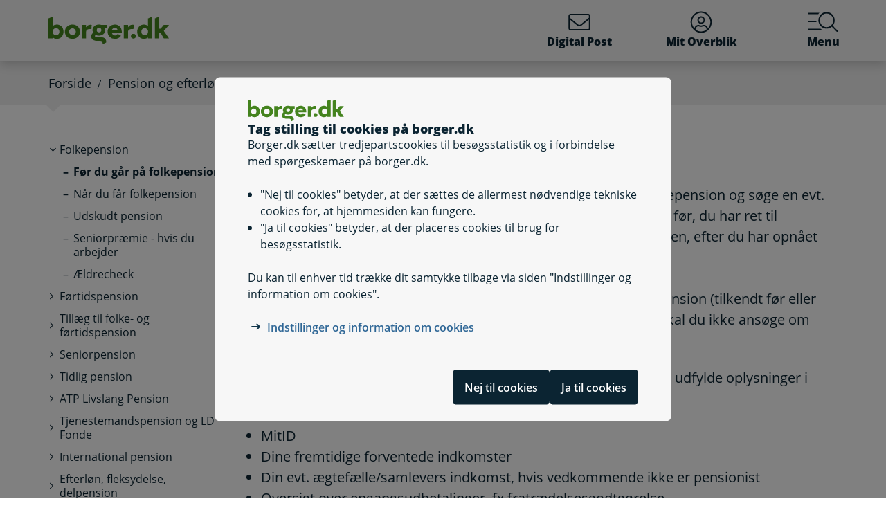

--- FILE ---
content_type: text/html; charset=utf-8
request_url: https://www.borger.dk/Handlingsside?selfserviceId=31b94ef9-c288-4225-9668-e2976b5098ed&referringPageId=a8ecfabb-5a0b-49f6-abc2-3a7a3a732ae4&cookieSupport=true
body_size: 65474
content:




<!DOCTYPE html>
<html lang="da">
<head>
    <meta charset="utf-8" />
    <meta http-equiv="X-UA-Compatible" content="IE=edge" />
    <meta name="viewport" content="width=device-width, initial-scale=1" />
    <!-- The above 3 meta tags *must* come first in the head; any other head content must come *after* these tags -->
    
    <link rel="apple-touch-icon" sizes="76x76" href="/dist/img/apple-touch-icon-76x76.png" />
    <link rel="apple-touch-icon" sizes="120x120" href="/dist/img/apple-touch-icon-120x120.png" />
    <link rel="apple-touch-icon" sizes="152x152" href="/dist/img/apple-touch-icon-152x152.png" />
    <link rel="shortcut icon" href="/-/media/Borger/Favicon/b_fav.ico" type="image/vnd.microsoft.icon" />


    
    <link rel="stylesheet" href="/dist/style/app.css?b611a986c68a58a1f742" />

    
<meta name="google-site-verification" content="1do5mR8Vi-7MB5aTVd0N3CuP4IiHw7SevSmKY_F0qso" />
<style>
/* CSS for handling Siteimprove feedback module */
.sz-feedback-toggle-button-icon {display: none !important;}
.sz-feedback-toggle-button-text {padding: 6px !important; margin-left: 0px !important; padding: 0px !important;}
.sz-feedback-toggle-button-text.sz-feedback-main-font-style {margin-left: 0px !important;}

/* fix 457 subbanner i mobilvisning*/

.subheader__username {
   display: inline-block;
}
.mit-overblik .subheader__username {
   display: none;
   @media (min-width: 768px) {
      display: inline-block;
   }
}
</style> 
    


    

    
    <!--#region Metadata-->
     
    

    <meta property="borgerdkform" content="Folkepension" />
<meta name="ROBOTS" content="INDEX, FOLLOW" />
    <meta name="description" content="Her kan du s&#248;ge folkepension" />
    <link rel="canonical" href="https://www.borger.dk/Handlingsside?selfserviceId=31b94ef9-c288-4225-9668-e2976b5098ed" />


    <!--#endregion Metadata-->

    <meta name="format-detection" content="telephone=no">

    <title>

S&#248;g folkepension
</title> 
</head>
<body >
    <div id="modalboks" role="dialog" aria-modal="true" aria-label="modal dialog" class="dialog js-dialog"></div>
    <script src="/borgerscripts/borger-top.js?371857150" defer=""></script> 

    
<!-- DisplayTime {2026-01-16 09:20:48} -->
<!-- Destination {SCD11} -->
<!-- CorrelationId {88fc37d9-d304-50ac-b9db-39b429d92bd4} -->
    
    


<!-- #region Master.cshtml -->



<div data-nosnippet class="cookiebanner js-cookiebanner" role="dialog" aria-modal="true" aria-labelledby="cookiebanner-title" tabindex="-1">
    <div class="cookiebanner__content">
        <div class="cookiebanner__header">
            <img src="/-/media/Borger/Logo/2018/borger_dk_normal.svg" class="cookiebanner__logo" aria-hidden="true">
            <h2 class="cookiebanner__title" id="cookiebanner-title">
                Tag stilling til cookies p&#229; borger.dk
            </h2>
        </div>
        <div class="cookiebanner__description">
<p>Borger.dk s&aelig;tter tredjepartscookies til bes&oslash;gsstatistik og i forbindelse med sp&oslash;rgeskemaer p&aring; borger.dk.</p>
<ul>
    <li>"Nej til cookies" betyder, at der s&aelig;ttes de allermest n&oslash;dvendige tekniske cookies for, at hjemmesiden kan fungere.</li>
    <li>"Ja til cookies" betyder, at der placeres cookies til brug for bes&oslash;gsstatistik.</li>
</ul>
<p>Du kan til enhver tid tr&aelig;kke dit samtykke tilbage via siden "Indstillinger og information om cookies".</p>            <div class="cookiebanner__links">
<ul class="list--links">
    <li><a href="/Om-borger-dk/Jura-cookies-og-tilgaengelighed/beskyttelse-af-personoplysninger/Cookies" title="Artikel på borger.dk om anvendelse af personoplysninger og cookies">Indstillinger og information om cookies</a></li>
</ul>            </div>
        </div>
        <div class="cookiebanner__scroll-gradient"></div>
    </div>
    <div class="cookiebanner__bottom">
        <div class="cookiebanner__buttons">
<form action="/bdkRouting/CookieBanner/RejectCookies" class="cookiebanner__button-wrapper" method="post">                <button type="submit" class="btn btn-blue-dark cookiebanner__button" id="RejectCookieLawButton">
                    Nej til cookies
                </button>
</form>            <form action="/bdkRouting/CookieBanner/AcceptCookies" class="cookiebanner__button-wrapper" method="post">                <button type="submit" class="btn btn-blue-dark cookiebanner__button" id="AcceptCookieLawButton">
                    Ja til cookies
                </button>
</form>        </div>
    </div>
</div>
<div class="dialog-backdrop"></div> 

<!-- #region Borger.dk Banner -->




<!-- headerNav -->
<nav class="navbar navbar-expand js-header mainnavbarcontainer  ">
    <div id="banner" tabindex="-1" class="container h-100">
        <!-- quickactions -->
        


<nav class="jump js-jump" aria-label="Indhold" title="Indhold">
    <ul class="list-unstyled">


<li>
    <a href="#alertComponent" aria-label="G&#229; til driftsmeddelelse" title="G&#229; til driftsmeddelelse">
        <span>G&#229; til driftsmeddelelse</span>
    </a>
</li>

<li>
    <a href="#main" aria-label="G&#229; til sidens indhold" title="G&#229; til sidens indhold">
        <span>G&#229; til sidens indhold</span>
    </a>
</li>    </ul>
</nav>
        <!-- header-logo -->
        


<a class="navbar-brand " href="/">
    <img src="/-/media/Borger/Logo/2018/borger_dk_normal.svg" class="d-flex logo-large logo-print" alt="borger.dk logo">
    <img src="/-/media/Borger/Logo/2018/borger_dk_mobillogo.svg" class="logo-small logo-print-small d-none" alt="borger.dk logo">
    <img src="/-/media/Borger/Logo/2018/borger_dk_normal.svg" class="logo-large d-none d-md-block" alt="borger.dk logo">
    <img src="/-/media/Borger/Logo/2018/borger_dk_mobillogo.svg" class="logo-small d-md-none" alt="borger.dk logo">
        <span class="d-block d-md-none navbar-brand__text">borger.dk</span>

</a>


        <div class="main-nav-container justify-content-end">
            <!-- header-buttons -->
                <ul class="navbar-nav">
                    


<!-- #region Button 1 -->
    <li class="nav-item js-topbar-button" data-method="post" data-tokenId="" data-apiurl="/api/tokenvalues/single" data-accessibilitytext="(u)l&#230;ste besked(er)" data-timeout="10000"  title = "L&#230;s og send sikker digital post" >
        <a class="nav-link" href="https://post.borger.dk">
            <svg class="icon-svg"
     aria-hidden="true"
     focusable="false"
     
     >
        <use xlink:href="/dist/img/all-svg-icons.svg?1132ee55975af5c6b38cd24cdbfea5d9#envelope-light"></use>
</svg>
            Digital Post
            <span class="js-topbar-button-serviceplaceholder"></span>
        </a>
    </li>
<!-- #endregion -->
<!-- #region Button 2-->
    <li class="nav-item js-topbar-button" data-method="post" data-tokenId="" data-apiurl="/api/tokenvalues/single" data-accessibilitytext="" data-timeout="10000" >
        <a class="nav-link " href="/mitoverblik">
            <svg class="icon-svg"
     aria-hidden="true"
     focusable="false"
     
     >
        <use xlink:href="/dist/img/all-svg-icons.svg?1132ee55975af5c6b38cd24cdbfea5d9#user-circle-light"></use>
</svg>
            Mit Overblik
            <span class="js-topbar-button-serviceplaceholder"></span>
        </a>
    </li>
<!-- #endregion -->
                    <li class="nav-item js-header-menu-open">
                        <a class="nav-link" href="#" id="openSearchbox" aria-label="Menu med hovedemner p&#229; borger.dk">
<svg class="icon-svg"
     aria-hidden="true"
     focusable="false"
     
     >
        <use xlink:href="/dist/img/all-svg-icons.svg?1132ee55975af5c6b38cd24cdbfea5d9#bgdk-menu-icon"></use>
</svg>                            Menu
                        </a>
                    </li>
                </ul>
        </div>
    </div>
</nav>

<nav class="header-menu  js-header-menu" aria-labelledby="BannerMenuHeader">
    <div class="header-menu__header">
        <h2 tabindex="-1" id="BannerMenuHeader">Menu | borger.dk</h2>
        <button class="btn-no-styling btn-close js-header-menu-close" data-dismiss="modal" aria-label="Luk menu" type="button">
            <svg class="icon-svg icon-close"
     aria-hidden="true"
     focusable="false"
     
     >
        <use xlink:href="/dist/img/all-svg-icons.svg?1132ee55975af5c6b38cd24cdbfea5d9#close"></use>
</svg>
            Luk
        </button>
    </div>
    <div class="header-menu__content">
        



<div class="header-menu__search">
    



<form class="search__form search-atom js-typeahead-search js-searchbox "
      action="/Soeg?k="
      data-endpoint="/api/search"
      data-method="post"
      data-timeout="3000"
      data-debounce-time="300"
      data-placeholder="Søg på borger.dk"
      data-portal-id="ecfef56c-98e7-42f9-9e22-37d9268009ad"
      data-keyword-query-param-name="k"
      data-keyword=""
      data-validation-text-required="Udfyld søgefeltet"
      data-text-search-suggestion="Søg på {0}"
      data-status-assistive-hint="N&#229;r autocomplete resultater er tilg&#230;ngelige kan op og ned knapper anvendes til at se og v&#230;lge."
      data-status-search-results-many="{0} s&#248;geresultater"
      data-status-search-results-one="{0} s&#248;geresultat"
      data-status-search-results-none="Ingen s&#248;geresultater"
      data-status-query-too-short="Indtast {0} eller flere tegn for at se resultater."
      role="search"
>
    <label class="autocomplete-label" for="searchTextBox-ac8966d1-93a2-4dd3-9973-f94badec1263">
        Søg på borger.dk
        <input class="search-atom__input-area js-search-text-box" id="searchTextBox-ac8966d1-93a2-4dd3-9973-f94badec1263" placeholder="Søg på borger.dk">
    </label>
    <div class="search-atom__input-area js-search-autocomplete-container">
    </div>
    <button class="search-atom__btn" type="submit">
        <svg class="icon-svg search-atom__btn-icon"
     aria-hidden="true"
     focusable="false"
     
     >
        <use xlink:href="/dist/img/all-svg-icons.svg?1132ee55975af5c6b38cd24cdbfea5d9#search-atom-icon"></use>
</svg>
        <span class="sr-only">Søg</span>
    </button>
</form>
</div>
<div class="row header-menu__topic-header">
    <div class="col-12">
        <h3>Alle emner</h3>
    </div>
</div>
<ul class="row header-menu__link-list">
            <li class="col-12 col-lg-4 col-sm-6 header-menu__link-list__item">
                <a href="/familie-og-boern" class="header-menu__link">
                        <img class="header-menu__link-icon" src="/-/media/spritemaps/EmnerSpritemap.svg#Familie" alt="" />
                    <span class="header-menu__link-text">
                        Familie og b&#248;rn
                    </span>
                </a>
            </li>
            <li class="col-12 col-lg-4 col-sm-6 header-menu__link-list__item">
                <a href="/skole-og-uddannelse" class="header-menu__link">
                        <img class="header-menu__link-icon" src="/-/media/spritemaps/EmnerSpritemap.svg#Skole" alt="" />
                    <span class="header-menu__link-text">
                        Skole og uddannelse
                    </span>
                </a>
            </li>
            <li class="col-12 col-lg-4 col-sm-6 header-menu__link-list__item">
                <a href="/sundhed-og-sygdom" class="header-menu__link">
                        <img class="header-menu__link-icon" src="/-/media/spritemaps/EmnerSpritemap.svg#Sundhed" alt="" />
                    <span class="header-menu__link-text">
                        Sundhed og sygdom
                    </span>
                </a>
            </li>
            <li class="col-12 col-lg-4 col-sm-6 header-menu__link-list__item">
                <a href="/internet-og-sikkerhed" class="header-menu__link">
                        <img class="header-menu__link-icon" src="/-/media/spritemaps/EmnerSpritemap.svg#Internet" alt="" />
                    <span class="header-menu__link-text">
                        Internet og sikkerhed
                    </span>
                </a>
            </li>
            <li class="col-12 col-lg-4 col-sm-6 header-menu__link-list__item">
                <a href="/pension-og-efterloen" class="header-menu__link">
                        <img class="header-menu__link-icon" src="/-/media/spritemaps/EmnerSpritemap.svg#Pension_og_efterlon" alt="" />
                    <span class="header-menu__link-text">
                        Pension og efterl&#248;n
                    </span>
                </a>
            </li>
            <li class="col-12 col-lg-4 col-sm-6 header-menu__link-list__item">
                <a href="/handicap" class="header-menu__link">
                        <img class="header-menu__link-icon" src="/-/media/spritemaps/EmnerSpritemap.svg#Handicap" alt="" />
                    <span class="header-menu__link-text">
                        Handicap
                    </span>
                </a>
            </li>
            <li class="col-12 col-lg-4 col-sm-6 header-menu__link-list__item">
                <a href="/arbejde-dagpenge-ferie" class="header-menu__link">
                        <img class="header-menu__link-icon" src="/-/media/spritemaps/EmnerSpritemap.svg#Arbejde" alt="" />
                    <span class="header-menu__link-text">
                        Arbejde, dagpenge, ferie
                    </span>
                </a>
            </li>
            <li class="col-12 col-lg-4 col-sm-6 header-menu__link-list__item">
                <a href="/oekonomi-skat-su" class="header-menu__link">
                        <img class="header-menu__link-icon" src="/-/media/spritemaps/EmnerSpritemap.svg#Okonomi" alt="" />
                    <span class="header-menu__link-text">
                        &#216;konomi, skat, SU
                    </span>
                </a>
            </li>
            <li class="col-12 col-lg-4 col-sm-6 header-menu__link-list__item">
                <a href="/aeldre" class="header-menu__link">
                        <img class="header-menu__link-icon" src="/-/media/spritemaps/EmnerSpritemap.svg#Aeldre" alt="" />
                    <span class="header-menu__link-text">
                        &#198;ldre
                    </span>
                </a>
            </li>
            <li class="col-12 col-lg-4 col-sm-6 header-menu__link-list__item">
                <a href="/bolig-og-flytning" class="header-menu__link">
                        <img class="header-menu__link-icon" src="/-/media/spritemaps/EmnerSpritemap.svg#Bolig_flytning" alt="" />
                    <span class="header-menu__link-text">
                        Bolig og flytning
                    </span>
                </a>
            </li>
            <li class="col-12 col-lg-4 col-sm-6 header-menu__link-list__item">
                <a href="/miljoe-og-energi" class="header-menu__link">
                        <img class="header-menu__link-icon" src="/-/media/spritemaps/EmnerSpritemap.svg#Miljo_energi" alt="" />
                    <span class="header-menu__link-text">
                        Milj&#248; og energi
                    </span>
                </a>
            </li>
            <li class="col-12 col-lg-4 col-sm-6 header-menu__link-list__item">
                <a href="/transport-trafik-rejser" class="header-menu__link">
                        <img class="header-menu__link-icon" src="/-/media/spritemaps/EmnerSpritemap.svg#Trafik" alt="" />
                    <span class="header-menu__link-text">
                        Transport, trafik, rejser
                    </span>
                </a>
            </li>
            <li class="col-12 col-lg-4 col-sm-6 header-menu__link-list__item">
                <a href="/danskere-i-udlandet" class="header-menu__link">
                        <img class="header-menu__link-icon" src="/-/media/spritemaps/EmnerSpritemap.svg#Danskere_udlandet" alt="" />
                    <span class="header-menu__link-text">
                        Danskere i udlandet
                    </span>
                </a>
            </li>
            <li class="col-12 col-lg-4 col-sm-6 header-menu__link-list__item">
                <a href="/udlaendinge-i-danmark" class="header-menu__link">
                        <img class="header-menu__link-icon" src="/-/media/spritemaps/EmnerSpritemap.svg#Udlaendige_i_danmark" alt="" />
                    <span class="header-menu__link-text">
                        Udl&#230;ndinge i Danmark
                    </span>
                </a>
            </li>
            <li class="col-12 col-lg-4 col-sm-6 header-menu__link-list__item">
                <a href="/samfund-og-rettigheder" class="header-menu__link">
                        <img class="header-menu__link-icon" src="/-/media/spritemaps/EmnerSpritemap.svg#Samfund" alt="" />
                    <span class="header-menu__link-text">
                        Samfund og rettigheder
                    </span>
                </a>
            </li>
            <li class="col-12 col-lg-4 col-sm-6 header-menu__link-list__item">
                <a href="/politi-retsvaesen-forsvar" class="header-menu__link">
                        <img class="header-menu__link-icon" src="/-/media/spritemaps/EmnerSpritemap.svg#Politi_retsvaesen_forsvar" alt="" />
                    <span class="header-menu__link-text">
                        Politi, retsv&#230;sen, forsvar
                    </span>
                </a>
            </li>
            <li class="col-12 col-lg-4 col-sm-6 header-menu__link-list__item">
                <a href="/kultur-og-fritid" class="header-menu__link">
                        <img class="header-menu__link-icon" src="/-/media/spritemaps/EmnerSpritemap.svg#Kultur_fritid" alt="" />
                    <span class="header-menu__link-text">
                        Kultur og fritid
                    </span>
                </a>
            </li>
</ul>

    </div>
</nav>
<div class="header-menu__overlay js-header-menu-overlay d-print-none">
</div>
<!-- #endregion Borger.dk Banner -->

<!-- #region OperatingInformation content -->




<!-- #endregion OperatingInformation content -->


    

<nav aria-label="Br&#248;dkrumme" class="breadcrumb-wrapper d-none d-lg-block">
    <div class="container">
        <ol class="breadcrumb">

                        <li class="breadcrumb-item">

<a href="/">
    Forside
</a></li>
                        <li class="breadcrumb-item">

<a href="/pension-og-efterloen">
    Pension og efterl&#248;n
</a></li>
                        <li class="breadcrumb-item">

<a href="/pension-og-efterloen/Folkepension-oversigt">
    Folkepension
</a></li>
                        <li class="breadcrumb-item">

<a href="/pension-og-efterloen/Folkepension-oversigt/foer-du-gaar-paa-folkepension">
    F&#248;r du g&#229;r p&#229; folkepension
</a></li>
                        <li class="breadcrumb-item active" aria-current="page">S&#248;g folkepension</li>

        </ol>
    </div>
</nav> 


<!-- #region Main content -->
<div class="container container-main flex-fill">
    <div id="top-anchor"></div>
    <!-- #region Page content-->

    <div>
        




<div class="row no-gutters-sm">
    <div class="col-12 col-lg-3">
        



<nav aria-label="Emner">
    <!-- MENU FOR MOBILE DEVICES - START -->
    <div class="btn-group d-lg-none breadcrumb-menu">
        <button class="btn btn-secondary breadcrumb-menu__btn-menu collapsed" type="button" data-toggle="collapse" data-target="#leftmenu" aria-expanded="false" aria-controls="leftmenu">
            <span class="chevron" aria-hidden="true" id="left-menu-icon">
                <svg class="icon-svg"
     aria-hidden="true"
     focusable="false"
     
     >
        <use xlink:href="/dist/img/all-svg-icons.svg?1132ee55975af5c6b38cd24cdbfea5d9#chevron-down-regular"></use>
</svg>
            </span>
            <span>
                Alt om pension og efterl&#248;n
            </span>
        </button>
        <a class="btn btn-grey breadcrumb-menu__btn-back" href="/">Forside</a>
    </div>
    <!-- MENU FOR MOBILE DEVICES - START -->
    <!-- MENU FOR DESKTOPS - START -->
    <div id="leftmenu" class="collapse d-lg-block">
        <div class="p-4 p-lg-0">
            <ul class="nav d-lg-none">
                <li class="nav-item">
                    <a class="nav-link nav-link--topic" href="/pension-og-efterloen">
                        <span>Pension og efterl&#248;n</span>
                    </a>
                </li>
            </ul>



<ul class="nav collapse show" id="collapse-c2f9c8bc-5679-45b7-87f7-3b556ada9556">
        <li class="nav-item">
                    <a href="/pension-og-efterloen/Folkepension-oversigt" data-target="#collapse-fcc8cc65-61e8-4688-b5de-59ecee12f754" class="nav-link nav-link--folder" data-toggle="collapse" role="button"
                       
                       aria-expanded="true" aria-controls="collapse-fcc8cc65-61e8-4688-b5de-59ecee12f754">
                        <span>Folkepension</span>
                    </a>



<ul class="nav collapse show pl-4" id="collapse-fcc8cc65-61e8-4688-b5de-59ecee12f754">
        <li class="nav-item">
                <a href="/pension-og-efterloen/Folkepension-oversigt/foer-du-gaar-paa-folkepension" class="nav-link active"
                   aria-current="page">
                   <span>Før du går på folkepension</span>
                </a>
        </li>
        <li class="nav-item">
                <a href="/pension-og-efterloen/Folkepension-oversigt/naar-du-er-paa-folkepension" class="nav-link"
                   >
                   <span>Når du får folkepension</span>
                </a>
        </li>
        <li class="nav-item">
                <a href="/pension-og-efterloen/Folkepension-oversigt/udskudt-pension" class="nav-link"
                   >
                   <span>Udskudt pension</span>
                </a>
        </li>
        <li class="nav-item">
                <a href="/pension-og-efterloen/Folkepension-oversigt/seniorpraemie" class="nav-link"
                   >
                   <span>Seniorpræmie - hvis du arbejder</span>
                </a>
        </li>
        <li class="nav-item">
                <a href="/pension-og-efterloen/Folkepension-oversigt/Folkepension-aeldrecheck" class="nav-link"
                   >
                   <span>Ældrecheck</span>
                </a>
        </li>
</ul>        </li>
        <li class="nav-item">
                    <a href="/pension-og-efterloen/Foertidspension-oversigt" class="nav-link nav-link--folder collapsed">
                        <span>Førtidspension</span>
                    </a>



<ul class="nav collapse pl-4" id="collapse-6bd794c1-fe7a-4a04-aa2d-3c76e148f507">
        <li class="nav-item">
                <a href="/pension-og-efterloen/Foertidspension-oversigt/Foertidspension-nye-regler" class="nav-link"
                   >
                   <span>Førtidspension - tilkendt efter 2003</span>
                </a>
        </li>
        <li class="nav-item">
                <a href="/pension-og-efterloen/Foertidspension-oversigt/Foertidspension-gamle-regler" class="nav-link"
                   >
                   <span>Førtidspension - tilkendt før 2003</span>
                </a>
        </li>
        <li class="nav-item">
                <a href="/pension-og-efterloen/Foertidspension-oversigt/Supplerende-arbejdsmarkedspension" class="nav-link"
                   >
                   <span>SUPP - Supplerende Arbejdsmarkedspension</span>
                </a>
        </li>
</ul>        </li>
        <li class="nav-item">
                    <a href="#" data-target="#collapse-5babfb35-0afe-49ae-ad80-98371f9f4af6" class="nav-link nav-link--folder collapsed" data-toggle="collapse" role="button"
                       
                       aria-expanded="false" aria-controls="collapse-5babfb35-0afe-49ae-ad80-98371f9f4af6">
                        <span>Tillæg til folke- og førtidspension</span>
                    </a>



<ul class="nav collapse pl-4" id="collapse-5babfb35-0afe-49ae-ad80-98371f9f4af6">
        <li class="nav-item">
                <a href="/pension-og-efterloen/tillaeg-til-folke--og-foertidspension/mediecheck" class="nav-link"
                   >
                   <span>Mediecheck </span>
                </a>
        </li>
        <li class="nav-item">
                <a href="/pension-og-efterloen/tillaeg-til-folke--og-foertidspension/folkepension-varmetillaeg" class="nav-link"
                   >
                   <span>Varmetillæg</span>
                </a>
        </li>
        <li class="nav-item">
                <a href="/pension-og-efterloen/tillaeg-til-folke--og-foertidspension/Helbredstillaeg" class="nav-link"
                   >
                   <span>Helbredstillæg</span>
                </a>
        </li>
        <li class="nav-item">
                <a href="/pension-og-efterloen/tillaeg-til-folke--og-foertidspension/Personligt-tillaeg" class="nav-link"
                   >
                   <span>Personligt tillæg</span>
                </a>
        </li>
        <li class="nav-item">
                <a href="/pension-og-efterloen/tillaeg-til-folke--og-foertidspension/Personlig-tillaegsprocent" class="nav-link"
                   >
                   <span>Din personlige tillægsprocent</span>
                </a>
        </li>
        <li class="nav-item">
                <a href="/pension-og-efterloen/tillaeg-til-folke--og-foertidspension/bistands-og-plejetillaeg" class="nav-link"
                   >
                   <span>Bistands- og plejetillæg</span>
                </a>
        </li>
        <li class="nav-item">
                <a href="/pension-og-efterloen/tillaeg-til-folke--og-foertidspension/ekstra-oekonomisk-stoette-til-modtagere-af-aeldrecheck-for-2023" class="nav-link"
                   >
                   <span>Ekstra økonomisk støtte til modtagere af ældrecheck for 2023</span>
                </a>
        </li>
</ul>        </li>
        <li class="nav-item">
                    <a href="/pension-og-efterloen/seniorpension" class="nav-link nav-link--folder collapsed">
                        <span>Seniorpension</span>
                    </a>



<ul class="nav collapse pl-4" id="collapse-2d8a9e4f-723c-4126-9913-e6fc474af492">
        <li class="nav-item">
                <a href="/pension-og-efterloen/seniorpension/hvis-du-vil-soege-seniorpension" class="nav-link"
                   >
                   <span>Vil du søge seniorpension</span>
                </a>
        </li>
        <li class="nav-item">
                <a href="/pension-og-efterloen/seniorpension/naar-du-faar-seniorpension" class="nav-link"
                   >
                   <span>Når du får seniorpension</span>
                </a>
        </li>
        <li class="nav-item">
                <a href="/pension-og-efterloen/seniorpension/din-seniorpension-kan-goeres-hvilende" class="nav-link"
                   >
                   <span>Din seniorpension kan gøres hvilende</span>
                </a>
        </li>
</ul>        </li>
        <li class="nav-item">
                    <a href="/pension-og-efterloen/tidlig-pension" class="nav-link nav-link--folder collapsed">
                        <span>Tidlig pension</span>
                    </a>



<ul class="nav collapse pl-4" id="collapse-267375e1-6cb3-40b9-b18c-f4916141d8b6">
        <li class="nav-item">
                <a href="/pension-og-efterloen/tidlig-pension/om-tidlig-pension" class="nav-link"
                   >
                   <span>Om tidlig pension</span>
                </a>
        </li>
        <li class="nav-item">
                <a href="/pension-og-efterloen/tidlig-pension/vil-du-soege-om-ret-til-tidlig-pension" class="nav-link"
                   >
                   <span>Vil du søge om ret til tidlig pension</span>
                </a>
        </li>
        <li class="nav-item">
                <a href="/pension-og-efterloen/tidlig-pension/vil-du-soege-om-at-starte-tidlig-pension" class="nav-link"
                   >
                   <span>Vil du søge om at starte tidlig pension</span>
                </a>
        </li>
        <li class="nav-item">
                <a href="/pension-og-efterloen/tidlig-pension/naar-du-faar-tidlig-pension" class="nav-link"
                   >
                   <span>Når du får tidlig pension</span>
                </a>
        </li>
</ul>        </li>
        <li class="nav-item">
                    <a href="/pension-og-efterloen/ATP-Livslang-pension-oversigt" class="nav-link nav-link--folder collapsed">
                        <span>ATP Livslang Pension</span>
                    </a>



<ul class="nav collapse pl-4" id="collapse-c54964d7-b228-4938-b479-60099f98c314">
        <li class="nav-item">
                <a href="/pension-og-efterloen/ATP-Livslang-pension-oversigt/atp-bidraget" class="nav-link"
                   >
                   <span>Indbetaling og udbetaling af ATP Livslang Pension</span>
                </a>
        </li>
        <li class="nav-item">
                <a href="/pension-og-efterloen/ATP-Livslang-pension-oversigt/ATP-udskyd-atp-livslang-pension" class="nav-link"
                   >
                   <span>Udskyd din ATP Livslang Pension</span>
                </a>
        </li>
        <li class="nav-item">
                <a href="/pension-og-efterloen/ATP-Livslang-pension-oversigt/ATP-udbetaling-ved-doed" class="nav-link"
                   >
                   <span>Udbetaling ved dødsfald</span>
                </a>
        </li>
        <li class="nav-item">
                <a href="/pension-og-efterloen/ATP-Livslang-pension-oversigt/obligatorisk-pension" class="nav-link"
                   >
                   <span>Om Obligatorisk Pension</span>
                </a>
        </li>
        <li class="nav-item">
                <a href="/pension-og-efterloen/ATP-Livslang-pension-oversigt/registrer-din-samlever" class="nav-link"
                   >
                   <span>Registrer din samlever på ATP Livslang Pension</span>
                </a>
        </li>
        <li class="nav-item">
                <a href="/pension-og-efterloen/ATP-Livslang-pension-oversigt/del-dine-atp-oplysninger" class="nav-link"
                   >
                   <span>Del dine ATP-oplysninger</span>
                </a>
        </li>
        <li class="nav-item">
                <a href="/pension-og-efterloen/ATP-Livslang-pension-oversigt/ATP-udlandet" class="nav-link"
                   >
                   <span>ATP Livslang Pension i udlandet</span>
                </a>
        </li>
</ul>        </li>
        <li class="nav-item">
                    <a href="#" data-target="#collapse-aedf9b77-cb04-4a2b-b17c-e71594c74fa9" class="nav-link nav-link--folder collapsed" data-toggle="collapse" role="button"
                       
                       aria-expanded="false" aria-controls="collapse-aedf9b77-cb04-4a2b-b17c-e71594c74fa9">
                        <span>Tjenestemandspension og LD Fonde</span>
                    </a>



<ul class="nav collapse pl-4" id="collapse-aedf9b77-cb04-4a2b-b17c-e71594c74fa9">
        <li class="nav-item">
                    <a href="/pension-og-efterloen/Tjenestemandspension-og-Loenmodtagernes-Dyrtidsfond/tjenestemandspension-oversigt" class="nav-link nav-link--folder collapsed">
                        <span>Tjenestemandspension</span>
                    </a>



<ul class="nav collapse pl-4" id="collapse-5e429bd0-5ae8-4d24-a5a5-a44c2486dd4b">
        <li class="nav-item">
                <a href="/pension-og-efterloen/Tjenestemandspension-og-Loenmodtagernes-Dyrtidsfond/tjenestemandspension-oversigt/tjenestemandspension" class="nav-link"
                   >
                   <span>Om tjenestemandspension</span>
                </a>
        </li>
</ul>        </li>
        <li class="nav-item">
                    <a href="#" data-target="#collapse-f0987e17-bbe6-4295-b3cb-37c4edb751d4" class="nav-link nav-link--folder collapsed" data-toggle="collapse" role="button"
                       
                       aria-expanded="false" aria-controls="collapse-f0987e17-bbe6-4295-b3cb-37c4edb751d4">
                        <span>LD Fonde og indekskontrakter</span>
                    </a>



<ul class="nav collapse pl-4" id="collapse-f0987e17-bbe6-4295-b3cb-37c4edb751d4">
        <li class="nav-item">
                <a href="/pension-og-efterloen/Tjenestemandspension-og-Loenmodtagernes-Dyrtidsfond/Loenmodtagernes-Dyrtidsfond-Saerlig-Pensionsopsparing-og-indekskontrakter/loenmodtagernes-dyrtidsmidler" class="nav-link"
                   >
                   <span>Lønmodtagernes Dyrtidsmidler</span>
                </a>
        </li>
        <li class="nav-item">
                <a href="/pension-og-efterloen/Tjenestemandspension-og-Loenmodtagernes-Dyrtidsfond/Loenmodtagernes-Dyrtidsfond-Saerlig-Pensionsopsparing-og-indekskontrakter/LD-udlandet" class="nav-link"
                   >
                   <span>Lønmodtagernes Dyrtidsmidler i udlandet</span>
                </a>
        </li>
        <li class="nav-item">
                <a href="/pension-og-efterloen/Tjenestemandspension-og-Loenmodtagernes-Dyrtidsfond/Loenmodtagernes-Dyrtidsfond-Saerlig-Pensionsopsparing-og-indekskontrakter/loenmodtagernes-feriemidler" class="nav-link"
                   >
                   <span>Lønmodtagernes Feriemidler</span>
                </a>
        </li>
        <li class="nav-item">
                <a href="/pension-og-efterloen/Tjenestemandspension-og-Loenmodtagernes-Dyrtidsfond/Loenmodtagernes-Dyrtidsfond-Saerlig-Pensionsopsparing-og-indekskontrakter/tjenestemandspension-indekskontrakter" class="nav-link"
                   >
                   <span>Indekskontrakter</span>
                </a>
        </li>
</ul>        </li>
</ul>        </li>
        <li class="nav-item">
                    <a href="#" data-target="#collapse-be12ef3c-0f87-4d77-ab78-34d5f96334a1" class="nav-link nav-link--folder collapsed" data-toggle="collapse" role="button"
                       
                       aria-expanded="false" aria-controls="collapse-be12ef3c-0f87-4d77-ab78-34d5f96334a1">
                        <span>International pension</span>
                    </a>



<ul class="nav collapse pl-4" id="collapse-be12ef3c-0f87-4d77-ab78-34d5f96334a1">
        <li class="nav-item">
                    <a href="/pension-og-efterloen/International-pension/Dansk-pension-i-udlandet" class="nav-link nav-link--folder collapsed">
                        <span>Dansk pension i udlandet</span>
                    </a>



<ul class="nav collapse pl-4" id="collapse-8d6af9f1-29c3-4994-bc6d-d6eff1d712b7">
        <li class="nav-item">
                <a href="/pension-og-efterloen/International-pension/Dansk-pension-i-udlandet/International-pension-soege" class="nav-link"
                   >
                   <span>Vil du søge folke-, førtids- eller seniorpension og bor i udlandet?</span>
                </a>
        </li>
        <li class="nav-item">
                <a href="/pension-og-efterloen/International-pension/Dansk-pension-i-udlandet/International-pension-modtage" class="nav-link"
                   >
                   <span>Når du får pension i udlandet</span>
                </a>
        </li>
        <li class="nav-item">
                <a href="/pension-og-efterloen/International-pension/Dansk-pension-i-udlandet/International-pension-flytte" class="nav-link"
                   >
                   <span>Vil du have din folke-, førtids- eller seniorpension med til udlandet?</span>
                </a>
        </li>
        <li class="nav-item">
                <a href="/pension-og-efterloen/International-pension/Dansk-pension-i-udlandet/International-pension-udlandsrejse" class="nav-link"
                   >
                   <span>Pensionister på udlandsrejse</span>
                </a>
        </li>
        <li class="nav-item">
                <a href="/pension-og-efterloen/International-pension/Dansk-pension-i-udlandet/Pensionist-i-udlandet-og-sygesikring" class="nav-link"
                   >
                   <span>Pensionist i udlandet og sygesikring</span>
                </a>
        </li>
</ul>        </li>
        <li class="nav-item">
                <a href="/pension-og-efterloen/International-pension/International-pension-udenlandsk-pension-i-danmark" class="nav-link"
                   >
                   <span>Udenlandsk pension i Danmark</span>
                </a>
        </li>
</ul>        </li>
        <li class="nav-item">
                    <a href="#" data-target="#collapse-f1a7a622-b7a4-4c6d-9f77-54541377801a" class="nav-link nav-link--folder collapsed" data-toggle="collapse" role="button"
                       
                       aria-expanded="false" aria-controls="collapse-f1a7a622-b7a4-4c6d-9f77-54541377801a">
                        <span>Efterløn, fleksydelse, delpension</span>
                    </a>



<ul class="nav collapse pl-4" id="collapse-f1a7a622-b7a4-4c6d-9f77-54541377801a">
        <li class="nav-item">
                    <a href="#" data-target="#collapse-4cde6a95-35ba-468b-b15d-31f9cdde150d" class="nav-link nav-link--folder collapsed" data-toggle="collapse" role="button"
                       
                       aria-expanded="false" aria-controls="collapse-4cde6a95-35ba-468b-b15d-31f9cdde150d">
                        <span>Efterløn</span>
                    </a>



<ul class="nav collapse pl-4" id="collapse-4cde6a95-35ba-468b-b15d-31f9cdde150d">
        <li class="nav-item">
                <a href="/pension-og-efterloen/Efterloen-fleksydelse-delpension/efterloen/foer-du-gaar-paa-efterloen" class="nav-link"
                   >
                   <span>Før du går på efterløn</span>
                </a>
        </li>
        <li class="nav-item">
                <a href="/pension-og-efterloen/Efterloen-fleksydelse-delpension/efterloen/naar-du-er-paa-efterloen" class="nav-link"
                   >
                   <span>Når du er på efterløn</span>
                </a>
        </li>
        <li class="nav-item">
                <a href="/pension-og-efterloen/Efterloen-fleksydelse-delpension/efterloen/skattefri-praemie" class="nav-link"
                   >
                   <span>Skattefri præmie</span>
                </a>
        </li>
</ul>        </li>
        <li class="nav-item">
                    <a href="/pension-og-efterloen/Efterloen-fleksydelse-delpension/Fleksydelse" class="nav-link nav-link--folder collapsed">
                        <span>Fleksydelse</span>
                    </a>



<ul class="nav collapse pl-4" id="collapse-0b537e85-d5e0-4ed6-a4b2-f64c64ac65ab">
        <li class="nav-item">
                <a href="/pension-og-efterloen/Efterloen-fleksydelse-delpension/Fleksydelse/udbetaling-af-fleksydelse" class="nav-link"
                   >
                   <span>Når du skal på fleksydelse</span>
                </a>
        </li>
        <li class="nav-item">
                <a href="/pension-og-efterloen/Efterloen-fleksydelse-delpension/Fleksydelse/gentilmelding-eller-udmeldelse-af-fleksydelsesordningen" class="nav-link"
                   >
                   <span>Vil du melde dig ud af eller ind i ordningen</span>
                </a>
        </li>
        <li class="nav-item">
                <a href="/pension-og-efterloen/Efterloen-fleksydelse-delpension/Fleksydelse/tilmelding-til-fleksydelsesordningen" class="nav-link"
                   >
                   <span>Tilmelding til fleksydelsesordningen</span>
                </a>
        </li>
</ul>        </li>
        <li class="nav-item">
                <a href="/pension-og-efterloen/Efterloen-fleksydelse-delpension/Delpension" class="nav-link"
                   >
                   <span>Delpension</span>
                </a>
        </li>
        <li class="nav-item">
                <a href="/pension-og-efterloen/Efterloen-fleksydelse-delpension/Seniorjobordning" class="nav-link"
                   >
                   <span>Seniorjobordning</span>
                </a>
        </li>
</ul>        </li>
        <li class="nav-item">
                    <a href="#" data-target="#collapse-e2e510c4-722b-404d-84c7-aef281dcac5c" class="nav-link nav-link--folder collapsed" data-toggle="collapse" role="button"
                       
                       aria-expanded="false" aria-controls="collapse-e2e510c4-722b-404d-84c7-aef281dcac5c">
                        <span>Dit liv ændrer sig - tjek pensionen</span>
                    </a>



<ul class="nav collapse pl-4" id="collapse-e2e510c4-722b-404d-84c7-aef281dcac5c">
        <li class="nav-item">
                    <a href="#" data-target="#collapse-89b255d3-1c92-4d1b-98c5-8143ea62f40c" class="nav-link nav-link--folder collapsed" data-toggle="collapse" role="button"
                       
                       aria-expanded="false" aria-controls="collapse-89b255d3-1c92-4d1b-98c5-8143ea62f40c">
                        <span>Arbejde og pension</span>
                    </a>



<ul class="nav collapse pl-4" id="collapse-89b255d3-1c92-4d1b-98c5-8143ea62f40c">
        <li class="nav-item">
                <a href="/pension-og-efterloen/Dit-liv-aendrer-sig---tjek-pensionen/Arbejde-og-pension/Nyt-arbejde-og-pension" class="nav-link"
                   >
                   <span>Nyt arbejde og pension</span>
                </a>
        </li>
        <li class="nav-item">
                <a href="/pension-og-efterloen/Dit-liv-aendrer-sig---tjek-pensionen/Arbejde-og-pension/Selvstaendige-og-pension" class="nav-link"
                   >
                   <span>Selvstændige og pension</span>
                </a>
        </li>
        <li class="nav-item">
                <a href="/pension-og-efterloen/Dit-liv-aendrer-sig---tjek-pensionen/Arbejde-og-pension/Arbejdsloeshed-og-pension" class="nav-link"
                   >
                   <span>Arbejdsløshed og pensionsopsparing</span>
                </a>
        </li>
        <li class="nav-item">
                <a href="/pension-og-efterloen/Dit-liv-aendrer-sig---tjek-pensionen/Arbejde-og-pension/Barsel-orlov-og-pension" class="nav-link"
                   >
                   <span>Barsel, orlov og pensionsopsparing</span>
                </a>
        </li>
</ul>        </li>
        <li class="nav-item">
                    <a href="#" data-target="#collapse-23f919c4-ba3d-4fb1-a863-45a9f7ce04dd" class="nav-link nav-link--folder collapsed" data-toggle="collapse" role="button"
                       
                       aria-expanded="false" aria-controls="collapse-23f919c4-ba3d-4fb1-a863-45a9f7ce04dd">
                        <span>Familie og pension</span>
                    </a>



<ul class="nav collapse pl-4" id="collapse-23f919c4-ba3d-4fb1-a863-45a9f7ce04dd">
        <li class="nav-item">
                <a href="/pension-og-efterloen/Dit-liv-aendrer-sig---tjek-pensionen/Familie-og-pension/aegteskab-og-pension" class="nav-link"
                   >
                   <span>Ægteskab og pension</span>
                </a>
        </li>
        <li class="nav-item">
                <a href="/pension-og-efterloen/Dit-liv-aendrer-sig---tjek-pensionen/Familie-og-pension/Pension-hvis-I-flytter-sammen" class="nav-link"
                   >
                   <span>Pension, hvis I flytter sammen</span>
                </a>
        </li>
        <li class="nav-item">
                <a href="/pension-og-efterloen/Dit-liv-aendrer-sig---tjek-pensionen/Familie-og-pension/Skilsmisse-og-pension" class="nav-link"
                   >
                   <span>Skilsmisse og pension</span>
                </a>
        </li>
        <li class="nav-item">
                <a href="/pension-og-efterloen/Dit-liv-aendrer-sig---tjek-pensionen/Familie-og-pension/Pension-hvis-I-flytter-fra-hinanden" class="nav-link"
                   >
                   <span>Pension, hvis I flytter fra hinanden</span>
                </a>
        </li>
        <li class="nav-item">
                <a href="/pension-og-efterloen/Dit-liv-aendrer-sig---tjek-pensionen/Familie-og-pension/Barsel-orlov-og-pension" class="nav-link"
                   >
                   <span>Barsel, orlov og pensionsopsparing</span>
                </a>
        </li>
        <li class="nav-item">
                <a href="/pension-og-efterloen/Dit-liv-aendrer-sig---tjek-pensionen/Familie-og-pension/Boern-og-pension" class="nav-link"
                   >
                   <span>Er dine børn sikret af din pension?</span>
                </a>
        </li>
</ul>        </li>
        <li class="nav-item">
                    <a href="#" data-target="#collapse-93e04c82-1689-49dd-86a7-916b62f07f55" class="nav-link nav-link--folder collapsed" data-toggle="collapse" role="button"
                       
                       aria-expanded="false" aria-controls="collapse-93e04c82-1689-49dd-86a7-916b62f07f55">
                        <span>Pension ved sygdom, ulykke, fængsling og død</span>
                    </a>



<ul class="nav collapse pl-4" id="collapse-93e04c82-1689-49dd-86a7-916b62f07f55">
        <li class="nav-item">
                <a href="/pension-og-efterloen/Dit-liv-aendrer-sig---tjek-pensionen/Pension-ved-sygdom-ulykke-og-doed/Pension-hvis-du-bliver-syg" class="nav-link"
                   >
                   <span>Pension, hvis du bliver syg</span>
                </a>
        </li>
        <li class="nav-item">
                <a href="/pension-og-efterloen/Dit-liv-aendrer-sig---tjek-pensionen/Pension-ved-sygdom-ulykke-og-doed/Pension-hvis-du-mister-din-arbejdsevne" class="nav-link"
                   >
                   <span>Pension, hvis du mister din arbejdsevne</span>
                </a>
        </li>
        <li class="nav-item">
                <a href="/pension-og-efterloen/Dit-liv-aendrer-sig---tjek-pensionen/Pension-ved-sygdom-ulykke-og-doed/pension-hvis-du-kommer-i-faengsel" class="nav-link"
                   >
                   <span>Pension, hvis du kommer i fængsel</span>
                </a>
        </li>
        <li class="nav-item">
                <a href="/pension-og-efterloen/Dit-liv-aendrer-sig---tjek-pensionen/Pension-ved-sygdom-ulykke-og-doed/Pension-naar-du-doer" class="nav-link"
                   >
                   <span>Pension, når du dør</span>
                </a>
        </li>
</ul>        </li>
        <li class="nav-item">
                    <a href="#" data-target="#collapse-46e0ffb4-cd51-49a4-b255-748b3b42a390" class="nav-link nav-link--folder collapsed" data-toggle="collapse" role="button"
                       
                       aria-expanded="false" aria-controls="collapse-46e0ffb4-cd51-49a4-b255-748b3b42a390">
                        <span>Når du nærmer dig pensionsalderen</span>
                    </a>



<ul class="nav collapse pl-4" id="collapse-46e0ffb4-cd51-49a4-b255-748b3b42a390">
        <li class="nav-item">
                <a href="/pension-og-efterloen/Dit-liv-aendrer-sig---tjek-pensionen/Naar-du-naermer-dig-pensionsalderen/Din-oekonomi-naar-du-er-folkepensionist" class="nav-link"
                   >
                   <span>Din økonomi, når du bliver folkepensionist</span>
                </a>
        </li>
        <li class="nav-item">
                <a href="/pension-og-efterloen/Dit-liv-aendrer-sig---tjek-pensionen/Naar-du-naermer-dig-pensionsalderen/Pension-naar-du-er-paa-efterloen" class="nav-link"
                   >
                   <span>Pensioner, når du går på efterløn</span>
                </a>
        </li>
        <li class="nav-item">
                <a href="/pension-og-efterloen/Dit-liv-aendrer-sig---tjek-pensionen/Naar-du-naermer-dig-pensionsalderen/Din-pensionsalder" class="nav-link"
                   >
                   <span>Kan jeg udskyde min pension?</span>
                </a>
        </li>
</ul>        </li>
</ul>        </li>
        <li class="nav-item">
                    <a href="#" data-target="#collapse-f7ec044f-9eeb-4f6e-91d5-549380fef0a3" class="nav-link nav-link--folder collapsed" data-toggle="collapse" role="button"
                       
                       aria-expanded="false" aria-controls="collapse-f7ec044f-9eeb-4f6e-91d5-549380fef0a3">
                        <span>Pensionssystemet i Danmark</span>
                    </a>



<ul class="nav collapse pl-4" id="collapse-f7ec044f-9eeb-4f6e-91d5-549380fef0a3">
        <li class="nav-item">
                <a href="/pension-og-efterloen/Pensionssystemet-i-Danmark/Om-pension" class="nav-link"
                   >
                   <span>Om pension</span>
                </a>
        </li>
        <li class="nav-item">
                <a href="/pension-og-efterloen/Pensionssystemet-i-Danmark/Lovbaserede-pensioner" class="nav-link"
                   >
                   <span>Lovbaserede pensioner</span>
                </a>
        </li>
        <li class="nav-item">
                <a href="/pension-og-efterloen/Pensionssystemet-i-Danmark/Arbejdsmarkedspensioner" class="nav-link"
                   >
                   <span>Arbejdsmarkedspensioner</span>
                </a>
        </li>
        <li class="nav-item">
                <a href="/pension-og-efterloen/Pensionssystemet-i-Danmark/Individuelle-pensioner" class="nav-link"
                   >
                   <span>Individuelle pensioner</span>
                </a>
        </li>
        <li class="nav-item">
                <a href="/pension-og-efterloen/Pensionssystemet-i-Danmark/Arbejdsmarkeds--og-individuel-pension-til-udlandet" class="nav-link"
                   >
                   <span>Arbejdsmarkeds- og individuel pension til udlandet</span>
                </a>
        </li>
        <li class="nav-item">
                <a href="/pension-og-efterloen/Pensionssystemet-i-Danmark/Valgmuligheder-og-pension" class="nav-link"
                   >
                   <span>Valgmuligheder og pension</span>
                </a>
        </li>
        <li class="nav-item">
                <a href="/pension-og-efterloen/Pensionssystemet-i-Danmark/Pension-er-ogsaa-forsikring" class="nav-link"
                   >
                   <span>Pension er også forsikring</span>
                </a>
        </li>
</ul>        </li>
</ul>
        </div>
    </div>
    <!-- MENU FOR DESKTOPS - END -->
</nav> 
    </div>
    <div id="main" tabindex="-1" role="main" class="col-12 col-lg-9 js-jumptarget" aria-label="Sideindhold">
        <div class="container-content">
            


<header class="page-title">
    <h1>

S&#248;g folkepension
</h1>
</header>
                <div class="container-content-sm-padding">
                    <div class="row no-gutters-sm">
                        <div class="col-12">
                            


<div class="lead mb-4 mb-md-6 selfservice-description">
    <p>Her kan du s&oslash;ge folkepension eller udskyde udbetaling af din folkepension og s&oslash;ge en evt. udenlandsk pension.&nbsp;Du kan tidligst s&oslash;ge folkepension 6 m&aring;neder f&oslash;r, du har ret til folkepension. Du har tidligst ret til folkepension fra den 1. i m&aring;neden, efter du har opn&aring;et folkepensionsalderen.<br />
<br />
V&aelig;r opm&aelig;rksom p&aring;, at hvis du allerede modtager enten f&oslash;rtidspension (tilkendt f&oslash;r eller efter 2003), invaliditetsydelse, seniorpension eller tidlig pension, skal du ikke ans&oslash;ge om folkepension, da din pension &aelig;ndres automatisk.&nbsp; </p>
<p>Det anbefales, at du har f&oslash;lgende klar, n&aring;r du skal kontrollere eller udfylde oplysninger i ans&oslash;gningen:</p>
<ul>
    <li>MitID</li>
    <li>Dine fremtidige forventede indkomster</li>
    <li>Din evt. &aelig;gtef&aelig;lle/samlevers indkomst, hvis vedkommende ikke er pensionist</li>
    <li>Oversigt over engangsudbetalinger, fx fratr&aelig;delsesgodtg&oslash;relse</li>
    <li>Oversigt over renteindt&aelig;gter og lignende</li>
    <li>Evt. dokumentation og oplysninger om ophold eller arbejde i udlandet&nbsp;</li>
</ul>
</div>







<div class="js-actionDeviceInformation d-none"
     data-okButton="Forts&#230;t"
     data-cancelButton="Fortryd"
     data-title="Information"
     data-criticalMessage="Denne l&#248;sning virker ikke p&#229; mobil eller tablet. Brug en computer i stedet."
     data-mobileSuitabilityMessage=""
     data-mobileSuitabilityPhone="1"
     data-mobileSuitabilityTablet="1">
</div>

    <div class="action-button component-margin-large js-self-service-visibility-toggle-on-device-detection">
        <a href="https://www.minpensionssag.dk/" role="button" class="btn btn-lg btn-primary disabledUntilMunicipalityChosen" data-behaviour="link" target="_blank">
            Videre
        </a>
    </div>



<div class="component-margin">
        <h2>S&#229;dan g&#248;r du</h2>
<ul>
    <li>Klik p&aring; 'Videre'</li>
    <li>Log ind med MitID</li>
    <li>V&aelig;lg 'S&oslash;g eller eller udskyd folkepensionen'. Har du udskudt udbetalingen af din folkepension, men nu &oslash;nsker at f&aring; din folkepension udbetalt, s&aring; v&aelig;lg i stedet 'Oplys om &aelig;ndringer' og herefter 'Opstart din folkepension'.</li>
    <li>F&oslash;lg trinnene og udfyld relevante felter i selvbetjeningsl&oslash;sningen</li>
</ul>
<p>V&aelig;r opm&aelig;rksom p&aring;, at Udbetaling Danmark f&oslash;rst har modtaget din ans&oslash;gning, n&aring;r du f&aring;r vist kvitteringssiden. Du vil f&aring; kvitteringen tilsendt.&nbsp;</p></div>



<div class="guide-link">&#160;</div>    <script src="/borgerscripts/borger-editorial-31a373d7-1ee5-4f76-a5a4-9bb8ec8e9107.js?-1089228457" defer=""></script>







<div id="contacts-abacfb4f-d331-471d-ae29-d70b448dfd25" class="wellbox component-margin bg-grey  p-4 p-md-5 p-lg-7 contact-information-container">
    <h2 class="wellbox-heading h3">Kontakt</h2>



    


<div class="accordion-list public-contact-accordion js-public-contact" id="pclist-abacfb4f-d331-471d-ae29-d70b448dfd25">
        <div class="accordion-item">
            <div class="accordion-item__header">
                <button class="btn-no-styling accordion-item__toggle" type="button" data-toggle="collapse" data-target="#pc-fa725d29-5504-4e90-8e87-2a58e450a073" aria-expanded="true" aria-controls="pc-fa725d29-5504-4e90-8e87-2a58e450a073">
                    Udbetaling Danmark, Pension (folke-, f&#248;rtids- og seniorpension)
                </button>
            </div>
            <div class="collapse show" id="pc-fa725d29-5504-4e90-8e87-2a58e450a073">
                <div class="accordion-item__content">
                    <div class="content-text" itemscope>
                                
                                    

<p class="contact-item">
    
    <svg class="icon-svg icon-phone"
     aria-hidden="true"
     focusable="false"
     
     >
        <use xlink:href="/dist/img/all-svg-icons.svg?1132ee55975af5c6b38cd24cdbfea5d9#phone-bounding_box"></use>
</svg><a href="tel:+4570128061" aria-label="Telefon nummer 70&#160;12&#160;80&#160;61">70&#160;12&#160;80&#160;61</a>



<span class="openinghours-xxsbreak">
    <span aria-hidden="true">(</span>
    <svg class="icon-svg icon-clock"
     aria-hidden="true"
     focusable="false"
     
     >
        <use xlink:href="/dist/img/all-svg-icons.svg?1132ee55975af5c6b38cd24cdbfea5d9#clock-bounding_box"></use>
</svg>
    <a href="#"
       class="js-public-contact-openinghours"
       data-modal-body="

    &lt;table class=&quot;table table--breakword&quot;&gt;
        &lt;tr class=&quot;sr-only&quot;&gt;
            &lt;th&gt;
                Ugedage
            &lt;/th&gt;
            &lt;th&gt;
                &amp;#197;bningstid
            &lt;/th&gt;
        &lt;/tr&gt;
        &lt;tr&gt;
            &lt;td&gt;
                Mandag
            &lt;/td&gt;
            &lt;td&gt;
                08:00-16:00
            &lt;/td&gt;
        &lt;/tr&gt;
        &lt;tr&gt;
            &lt;td&gt;
                Tirsdag
            &lt;/td&gt;
            &lt;td&gt;
                08:00-16:00
            &lt;/td&gt;
        &lt;/tr&gt;
        &lt;tr&gt;
            &lt;td&gt;
                Onsdag
            &lt;/td&gt;
            &lt;td&gt;
                08:00-16:00
            &lt;/td&gt;
        &lt;/tr&gt;
        &lt;tr&gt;
            &lt;td&gt;
                Torsdag
            &lt;/td&gt;
            &lt;td&gt;
                08:00-17:00
            &lt;/td&gt;
        &lt;/tr&gt;
        &lt;tr&gt;
            &lt;td&gt;
                Fredag
            &lt;/td&gt;
            &lt;td&gt;
                08:00-15:00
            &lt;/td&gt;
        &lt;/tr&gt;
        &lt;tr&gt;
            &lt;td&gt;
                L&amp;#248;rdag
            &lt;/td&gt;
            &lt;td&gt;
                Lukket
            &lt;/td&gt;
        &lt;/tr&gt;
        &lt;tr&gt;
            &lt;td&gt;
                S&amp;#248;ndag
            &lt;/td&gt;
            &lt;td&gt;
                Lukket
            &lt;/td&gt;
        &lt;/tr&gt;
        &lt;tr&gt;
            &lt;td&gt;
                Helligdage
            &lt;/td&gt;
            &lt;td&gt;
                Lukket
            &lt;/td&gt;
        &lt;/tr&gt;
    &lt;/table&gt;
    &lt;p&gt;Lukket helligdage, fredag efter Kr. Himmelfart, 5. juni samt 24. til og med 31. december.&lt;/p&gt;
"
       data-modal-title="Udbetaling Danmark, Pension (folke-, f&#248;rtids- og seniorpension)"
       data-modal-close="Luk">Telefontid</a>
    <span aria-hidden="true">)</span>
</span>
</p>
                                
                                
                                    

<p class="contact-item">
    Kongens V&#230;nge 8        <br />
            3400 Hiller&#248;d    </p>
                                

                                <div class="accordion-list public-contact-accordion" id="pclist-abacfb4f-d331-471d-ae29-d70b448dfd25-fa725d29-5504-4e90-8e87-2a58e450a073-cplist">
                                            <div class="accordion-item accordion-item--public-contant-simple">
                                                <div class="accordion-item__header">
                                                    <a class="btn-no-styling accordion-item__toggle" href="https://post.borger.dk/contact/614c9322-3c96-4f66-bc20-33e71059394f/2769a764-3c43-4224-b933-b50663b5f565/" target="_blank">
                                                        <svg class="icon-svg"
     aria-hidden="true"
     focusable="false"
     
     >
        <use xlink:href="/dist/img/all-svg-icons.svg?1132ee55975af5c6b38cd24cdbfea5d9#home"></use>
</svg>
                                                        Send Digital Post til &quot;Pension&quot;
                                                    </a>
                                                </div>
                                            </div>
                                </div>
                    </div>
                </div>
            </div>
        </div>
</div>

</div>
                        </div>
                    </div>
                </div>
                                        <div class="row no-gutters-sm">
                    <div class="col-12">
                        
                    </div>
                </div>
                    </div>
    </div>
</div>
    </div>
    <!-- #endregion Page content -->
</div>
<!-- #endregion Main content -->
<!-- #region Borger.dk Footer -->



<footer class="footer">
    <div class="container">
            <div class="footer__logo mb-5 mb-lg-7">
                <img aria-hidden="true" src="/-/media/Borger/Logo/2018/borger_dk_inverted.svg" alt="borger.dk logo">
            </div>
        <div class="row">
            <div class="col-12 col-md-7 col-lg-8">
                <div class="row">
    <div class="col-12 col-lg-6">
        <ul class="list--links mb-2">
            <li class="footer__nav-item">
                <a href="/hjaelp-og-vejledning/kontakt">Kontakt</a>
            </li>
            <li class="footer__nav-item">
                <a href="/om-borger-dk/Find-en-myndighed">Find din kommune eller anden myndighed</a>
            </li>
           
            <li class="footer__nav-item">
                <a href="/hjaelp-og-vejledning">Hjælp og vejledning</a>
            </li>
            <li class="footer__nav-item">
                <a href="/skal-du-hjaelpe-en-anden">Skal du hjælpe en anden?</a>
            </li>
        </ul>
    </div>
    <div class="col-12 col-lg-6">
        <ul class="list--links">
            <li class="footer__nav-item">
                <a href="/was" target="_blank">Tilgængelighedserklæring</a>
            </li>
            <li class="footer__nav-item">
                <a href="/Om-borger-dk/Jura-cookies-og-tilgaengelighed/beskyttelse-af-personoplysninger">Cookies og privatlivspolitik</a>
            </li>
            <li class="footer__nav-item">
                <a href="/om-borger-dk">Om borger.dk</a>
            </li> 
            <li class="footer__nav-item">
                <a lang="en" href="https://lifeindenmark.borger.dk">Information in English: lifeindenmark.dk</a>
            </li>
         </ul>
    </div>
</div>
            </div>

                <div class="col-12 col-md-5 col-lg-4">
                    

<div class="border border-green-light rounded p-5 p-md-6 pt-md-7 mt-6 mt-md-0" id="accessibilityComponent" tabindex="-1">
    <h3 class="h4 text-white mb-5">Webtilg&#230;ngelighed</h3>

        <div class="footer__accessibility-item">



<img src="/-/media/Borger/icons/tegn-white.svg" alt="" />
<button class="toggle-switch js-accessibility-toggle"
        type="button"
        role="switch"
        aria-checked="false">
    <label class="footer__accessibility-item-interactive">
        Adgang med tegn
    </label>
</button>

<script src="/borgerscripts/borger-accessibilitytoggle-1d0549be-fdf6-4d89-a9c7-64905bdd99ef.js?-1546865226" defer=""></script>

        </div>
        <div class="footer__accessibility-item">

    <img src="/-/media/Borger/icons/volume-up-light-white.svg" alt="" />


<a href="https://www.borger.dk/hjaelp-og-vejledning/hvad-har-du-brug-for-hjaelp-til/borger-dk/teknisk-hjaelp/oplaesning-af-indhold">
    Guide til opl&#230;sning af tekst
</a>
        </div>
</div>


                </div>
        </div>
    </div>
</footer>


<!-- #endregion Borger.dk Footer -->
<!-- #region Borger.dk ThirdPartyCookieDetection -->



<div class="js-third-party-cookie-detection" data-endpoint="/api/ThirdPartyCookie" data-timeout="0" data-step1-url="https://borger.fobs.dk/ThirdPartyCookieCheck/step1.js.aspx" data-step2-url="https://borger.fobs.dk/ThirdPartyCookieCheck/step2.js.aspx"></div>
<!-- #endregion Borger.dk ThirdPartyCookieDetection -->
<!-- #region Borger.dk DeviceDetection -->




<div class="js-device-detection" data-endpoint="/api/devicedetection" data-timeout="10000"></div>
<!-- #endregion Borger.dk DeviceDetection -->
<!-- #region Borger.dk IdpChangeModal -->

<!-- #endregion Borger.dk IdpChangeModal -->
<!-- #region Borger.dk BackEndModal -->

<!-- #endregion Borger.dk BackEndModal -->
<!-- #region Borger.dk LogoutWarning -->

<!-- #endregion LogoutWarning -->
<!-- #endregion Master.cshtml -->
    
    <script src="/dist/js/app.js?3996a4e8d0db1e55cd0d"></script>
    <script src="/dist/js/vendor.js?9f250b0ffa3bd1adf017"></script>
    <script src="/dist/js/shared.js?6e24c143018c7afeea7f"></script>

    <script src="//ressourcer.borger.dk/cdhsign/cdh_player.js" defer=""></script>
 
    <script src="/borgerscripts/borger-bottom.js?1102014274" defer=""></script> 
     
    

</body>
</html>